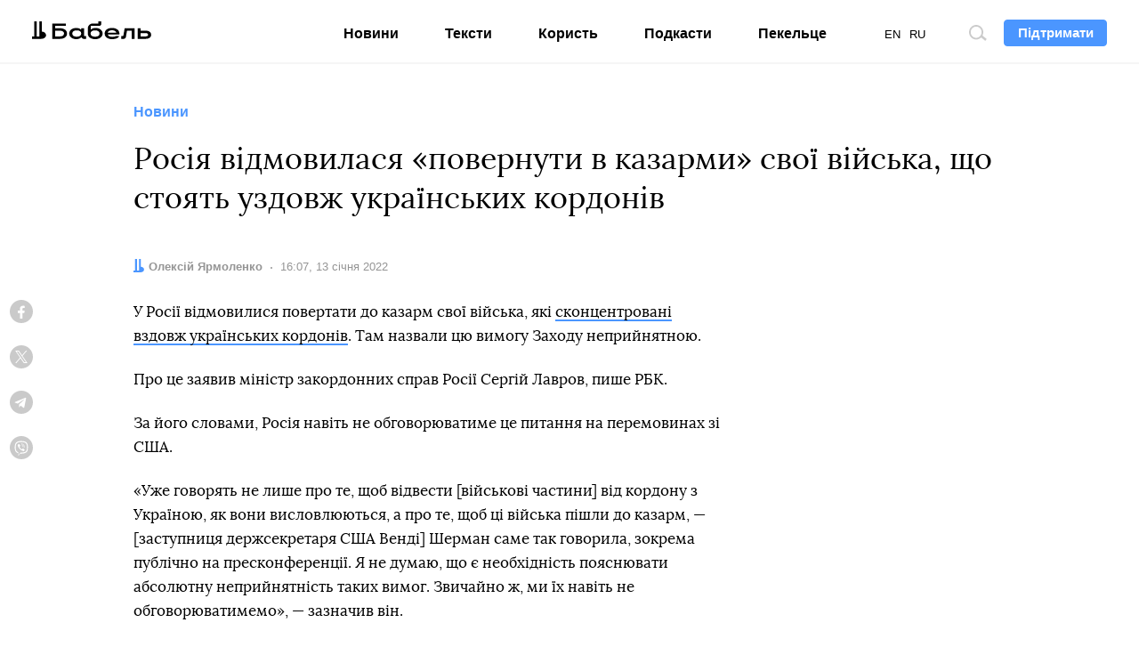

--- FILE ---
content_type: text/html; charset=UTF-8
request_url: https://babel.ua/news/75246-rosiya-vidmovilasya-povernuti-v-kazarmi-svoji-viyska-vzdovzh-ukrajinskih-kordoniv
body_size: 10435
content:
<!DOCTYPE html>
<html lang="uk">
<head prefix="og: http://ogp.me/ns# fb: http://ogp.me/ns/fb# article: http://ogp.me/ns/article#">
<meta charset="utf-8">
<meta http-equiv="x-ua-compatible" content="ie=edge">
<meta name="viewport" content="viewport-fit=cover, initial-scale=1, shrink-to-fit=no">
<meta name="google-site-verification" content="s7M1auDuf9WuOnxHlPRP9XznbiadvKVLTnQvp6mzj64" />
<meta name="yandex-verification" content="3b0805a21df145c4" />
<meta name="facebook-domain-verification" content="koqhpduot9pz7y3dizyxkc0npfjs55" />
<link rel="preconnect" href="https://p.c8.net.ua" crossorigin>
<link rel="dns-prefetch" href="https://p.c8.net.ua" crossorigin>
<link rel="preconnect" href="https://www.google-analytics.com" crossorigin>
<link rel="dns-prefetch" href="https://www.google-analytics.com" crossorigin>
<link rel="preconnect" href="https://cdn.ampproject.org" crossorigin>
<link rel="dns-prefetch" href="https://cdn.ampproject.org" crossorigin>
<link rel="preconnect" href="https://ad.atdmt.com" crossorigin>
<link rel="dns-prefetch" href="https://ad.atdmt.com" crossorigin>
<link rel="preconnect" href="https://tpc.googlesyndication.com" crossorigin>
<link rel="dns-prefetch" href="https://tpc.googlesyndication.com" crossorigin>
<link rel="preconnect" href="https://d6beb01dbde73251170672f1d3c5e056.safeframe.googlesyndication.com" crossorigin>
<link rel="dns-prefetch" href="https://d6beb01dbde73251170672f1d3c5e056.safeframe.googlesyndication.com" crossorigin>
<link rel="preconnect" href="https://adservice.google.nl" crossorigin>
<link rel="dns-prefetch" href="https://adservice.google.nl" crossorigin>
<link rel="preconnect" href="https://adservice.google.com" crossorigin>
<link rel="dns-prefetch" href="https://adservice.google.com" crossorigin>
<link rel="preconnect" href="https://securepubads.g.doubleclick.net" crossorigin>
<link rel="dns-prefetch" href="https://securepubads.g.doubleclick.net" crossorigin>
<link rel="preconnect" href="https://stats.g.doubleclick.net" crossorigin>
<link rel="dns-prefetch" href="https://stats.g.doubleclick.net" crossorigin>
<link rel="preconnect" href="https://www.google.nl" crossorigin>
<link rel="dns-prefetch" href="https://www.google.nl" crossorigin>
<link rel="preconnect" href="https://www.facebook.com" crossorigin>
<link rel="dns-prefetch" href="https://www.facebook.com" crossorigin>
<link rel="preconnect" href="https://pagead2.googlesyndication.com" crossorigin>
<link rel="dns-prefetch" href="https://pagead2.googlesyndication.com" crossorigin>
<link rel="preconnect" href="https://scontent.xx.fbcdn.net" crossorigin>
<link rel="dns-prefetch" href="https://scontent.xx.fbcdn.net" crossorigin>
<link rel="preconnect" href="https://connect.facebook.net" crossorigin>
<link rel="dns-prefetch" href="https://connect.facebook.net" crossorigin>
<link rel="preconnect" href="https://www.googletagmanager.com" crossorigin>
<link rel="dns-prefetch" href="https://www.googletagmanager.com" crossorigin>
<link rel="preload" href="https://babel.ua/static/pub/fonts/n.woff2?b8be3110e80a57c85cd4028cf858334b" as="font" type="font/woff2" crossorigin>
<link rel="apple-touch-icon" sizes="180x180" href="/apple-touch-icon.png">
<link rel="icon" type="image/png" sizes="16x16" href="/favicon-16x16.png">
<link rel="icon" type="image/png" sizes="32x32" href="/favicon-32x32.png">
<link rel="manifest" href="/site.webmanifest">
<link rel="mask-icon" href="/safari-pinned-tab.svg" color="#000000">
<meta name="msapplication-TileColor" content="#ffffff">
<meta name="theme-color" content="#ffffff">
<meta property="fb:pages" content="900469990160627">
<meta property="fb:app_id" content="237595683575711">
<meta name="telegram:channel" content="@thebabel">
<link rel="stylesheet" href="https://babel.ua/static/pub/css/bs.css?v=af35">
<link rel="stylesheet" href="https://babel.ua/static/pub/css/app.css?v=af35">
                        <meta property="ia:markup_url" content="https://babel.ua/instant-articles/75246-rosiya-vidmovilasya-povernuti-v-kazarmi-svoji-viyska-vzdovzh-ukrajinskih-kordoniv">
            
    <link rel="stylesheet" href="https://babel.ua/static/pub/css/subscribe.css?v=af35">
    <script async="async" src="https://www.googletagservices.com/tag/js/gpt.js"></script>
    <script>
        var googletag = googletag || {};
        googletag.cmd = googletag.cmd || [];
    </script>
            <script>
          googletag.cmd.push(function() {
            googletag.defineSlot('/21747286362/thebabel.com.ua_300x600', [[300, 600], [300, 250]], 'div-gpt-ad-1537783859421-0')
                .defineSizeMapping([[[1024, 400], [[300, 600]]], [[0, 0], [[300, 250]]]])
                .addService(googletag.pubads());
            googletag.pubads().enableSingleRequest();
            googletag.pubads().collapseEmptyDivs();
            googletag.enableServices();
          });
        </script>
    <title>Вторгнення Росії – РФ відмовилася повертати війська вздовж українських кордонів до казарм</title>
<meta name="description" content="У Росії відмовилися повертати до казарм свої війська, які сконцентрували вздовж українських кордонів. Там назвали цю вимогу Заходу неприйнятною">
<meta name="keywords" content="армія росії">
<link rel="canonical" href="https://babel.ua/news/75246-rosiya-vidmovilasya-povernuti-v-kazarmi-svoji-viyska-vzdovzh-ukrajinskih-kordoniv"/>
<link rel="alternate" hreflang="x-default" href="https://babel.ua/news/75246-rosiya-vidmovilasya-povernuti-v-kazarmi-svoji-viyska-vzdovzh-ukrajinskih-kordoniv"/>
<link rel="alternate" hreflang="uk" href="https://babel.ua/news/75246-rosiya-vidmovilasya-povernuti-v-kazarmi-svoji-viyska-vzdovzh-ukrajinskih-kordoniv"/>
<link rel="alternate" hreflang="ru" href="https://babel.ua/ru/news/75246-rossiya-otkazalas-vernut-v-kazarmy-svoi-voyska-vdol-ukrainskih-granic"/>
<meta property="og:description" content="У Росії відмовилися повертати до казарм свої війська, які сконцентрували вздовж українських кордонів. Там назвали цю вимогу Заходу неприйнятною" />
<meta property="og:url" content="https://babel.ua/news/75246-rosiya-vidmovilasya-povernuti-v-kazarmi-svoji-viyska-vzdovzh-ukrajinskih-kordoniv" />
<meta property="og:title" content="Росія відмовилася «повернути в казарми» свої війська, що стоять уздовж українських кордонів" />
<meta property="og:type" content="article" />
<meta property="og:image:url" content="https://babel.ua/static/content/nqyjccwr/thumbs/1200x630/e/6f/6d6ababa05a025b3f8ffa1f4e765f6fe.jpg?v=2231" />
<meta property="og:image:type" content="image/jpeg" />
<meta property="og:image:width" content="1200" />
<meta property="og:image:height" content="630" />

<meta name="twitter:card" content="summary_large_image" />
<meta name="twitter:site" content="@theBabelUA" />
<meta name="twitter:creator" content="@theBabelUA" />
<meta name="twitter:image" content="https://babel.ua/static/content/nqyjccwr/thumbs/1200x630/e/6f/6d6ababa05a025b3f8ffa1f4e765f6fe.jpg?v=2231" />
<meta name="twitter:description" content="У Росії відмовилися повертати до казарм свої війська, які сконцентрували вздовж українських кордонів. Там назвали цю вимогу Заходу неприйнятною" />
<meta name="twitter:title" content="Росія відмовилася «повернути в казарми» свої війська, що стоять уздовж українських кордонів" />
<script type="application/ld+json">{"@context":"https:\/\/schema.org","@type":"BreadcrumbList","itemListElement":[{"@type":"ListItem","name":"Бабель","item":"https:\/\/babel.ua\/","position":1},{"@type":"ListItem","name":"Новини","item":"https:\/\/babel.ua\/news","position":2},{"@type":"ListItem","name":"Росія відмовилася «повернути в казарми» свої війська, що стоять уздовж українських кордонів","item":"https:\/\/babel.ua\/news\/75246-rosiya-vidmovilasya-povernuti-v-kazarmi-svoji-viyska-vzdovzh-ukrajinskih-kordoniv","position":3}]}</script>
    <meta property="og:image" content="https://babel.ua/static/content/nqyjccwr/thumbs/1200x630/e/6f/6d6ababa05a025b3f8ffa1f4e765f6fe.jpg?v=2231"/>
            <link href="https://babel.ua/amp/news/75246-rosiya-vidmovilasya-povernuti-v-kazarmi-svoji-viyska-vzdovzh-ukrajinskih-kordoniv" rel="amphtml" />
    <script>document.createElement("picture");</script>
<script src="https://babel.ua/static/src/js/vendor/picturefill.min.js?v=af35" async></script>
<script>
    window.App = {"rootUrl":"https:\/\/babel.ua","apiUrl":"https:\/\/babel.ua","staticUrl":"https:\/\/babel.ua\/static","locale":"uk","timezone":"Europe\/Kiev","name":"\u0411\u0430\u0431\u0435\u043b\u044c"};
</script>
<script type='application/ld+json'>{"@context":"http:\/\/schema.org","@type":"NewsArticle","headline":"Вторгнення Росії – РФ відмовилася повертати війська вздовж українських кордонів до казарм","description":"У Росії відмовилися повертати до казарм свої війська, які сконцентрували вздовж українських кордонів. Там назвали цю вимогу Заходу неприйнятною","author":{"@type":"Person","name":"Олексій Ярмоленко","image":"https:\/\/babel.ua\/static\/content\/simple\/e\/1e\/444b904f13bc2653030b0772c39621ee.jpg","url":"https:\/\/babel.ua\/team\/oleksiy-yarmolenko"},"publisher":{"@type":"Organization","name":"Бабель","logo":{"@type":"ImageObject","url":"https:\/\/babel.ua\/static\/src\/img\/logo-150x150.png?v=af35","width":150,"height":150}},"mainEntityOfPage":{"@type":"WebPage","@id":"https:\/\/babel.ua\/news\/75246-rosiya-vidmovilasya-povernuti-v-kazarmi-svoji-viyska-vzdovzh-ukrajinskih-kordoniv"},"datePublished":"2022-01-13T16:07:26+02:00","dateModified":"2024-07-10T16:56:18+03:00","image":{"@type":"ImageObject","url":"https:\/\/babel.ua\/static\/content\/nqyjccwr\/thumbs\/1200x630\/e\/6f\/6d6ababa05a025b3f8ffa1f4e765f6fe.jpg?v=2231","height":1200,"width":630}}</script>

<!-- Google Tag Manager -->
<script>
(function(w,d,s,l,i){w[l]=w[l]||[];w[l].push({'gtm.start':
new Date().getTime(),event:'gtm.js'});var f=d.getElementsByTagName(s)[0],
j=d.createElement(s),dl=l!='dataLayer'?'&l='+l:'';j.async=true;j.src=
'https://www.googletagmanager.com/gtm.js?id='+i+dl;f.parentNode.insertBefore(j,f);
})(window,document,'script','dataLayer','GTM-KTS8NPX');
</script>
<!-- End Google Tag Manager -->
</head>
<body ontouchstart class="t-banner-btn">
<div class="tg-unsupported" style="display: none;"></div>
<!-- Google Tag Manager (noscript) -->
<noscript><iframe src="https://www.googletagmanager.com/ns.html?id=GTM-KTS8NPX"
height="0" width="0" style="display:none;visibility:hidden"></iframe></noscript>
<!-- End Google Tag Manager (noscript) --><header class="c-banner-box js-banner  js-progress-box ">
    <div class="c-banner">
        <button type="button" class="c-nav-btn js-nav-btn">
            <span class="o-title">Меню</span>
        </button>
        <a href="https://babel.ua/" class="c-logo-box">
            <img src="https://babel.ua/static/src/svg/logo.svg?v=af35" class="c-logo" width="138" height="22" alt="Бабель">
        </a>
        <div class="c-banner-btn js-curtain">
            <a href="https://babel.ua/donate">
                <button type="button" class="f-btn f-btn--primary f-btn--sm">Підтримати</button>
            </a>
        </div>
        <div class="c-banner-search js-search">
            <button type="button" class="c-search-btn">
                <span class="o-title">Пошук по сайту</span>
            </button>
        </div>
        <div class="c-nav-menu">
            <nav class="c-nav">
                <ul class="c-lang-list">
                                            <li  class="is-active"  style="margin-right: 10px;">
                            <a href="https://babel.ua/news/75246-rosiya-vidmovilasya-povernuti-v-kazarmi-svoji-viyska-vzdovzh-ukrajinskih-kordoniv">UA</a>
                        </li>
                                            <li  style="margin-right: 10px;">
                            <a href="https://babel.ua/en/">EN</a>
                        </li>
                                            <li  style="margin-right: 10px;">
                            <a href="https://babel.ua/ru/news/75246-rossiya-otkazalas-vernut-v-kazarmy-svoi-voyska-vdol-ukrainskih-granic">RU</a>
                        </li>
                                    </ul>
                <ul class="c-nav-list" style="min-width: auto;">
                    <li >
                        <a href="https://babel.ua/news">Новини</a>
                    </li>
                    <li >
                        <a href="https://babel.ua/texts">Тексти</a>
                    </li>
                    <li >
                        <a href="https://babel.ua/profit">Користь</a>
                    </li>
                                        <li >
                        <a href="https://babel.ua/podcasts">Подкасти</a>
                    </li>
                                                            <li >
                        <a href="https://pekeltse.babel.ua">Пекельце</a>
                    </li>
                                    </ul>
                <ul class="c-social-list c-social-icon c-social-md c-social-dark">
                     <li>
                         <a href="https://www.facebook.com/babel.ua.official" target="_blank" rel="noopener nofollow" class="c-social i-fb">
                             <span class="o-title">Facebook</span>
                         </a>
                     </li>
                     <li>
                         <a href="https://t.me/babel" target="_blank" rel="noopener nofollow" class="c-social i-tlg">
                             <span class="o-title">Telegram</span>
                         </a>
                     </li>
                     <li>
                        <a href="https://twitter.com/BabelUkr" target="_blank" rel="noopener nofollow" class="c-social i-tw">
                            <span class="o-title">Twitter</span>
                        </a>
                    </li>
                     <li>
                         <a href="https://www.instagram.com/babel.ua" target="_blank" rel="noopener nofollow" class="c-social i-ins">
                             <span class="o-title">Instagram</span>
                         </a>
                     </li>
                 </ul>
            </nav>
        </div>
    </div>
</header>
    <style>
    :root {
        --subs-bg: #000000;
        --subs-border: #000000;
        --subs-text: #F2F1F0;
    }
</style>    <main class="c-main">
        <article class="c-post c-post-img-base js-progress-content js-article-container">
    <header class="c-post-group c-post-head">
            <span class="c-post-tag">Новини</span>
        <h1 class="c-post-title">Росія відмовилася «повернути в казарми» свої війська, що стоять уздовж українських кордонів</h1>
    <div class="c-post-data-box">


            <dl class="c-post-data">
            <dt>Автор:</dt>
                        <dd>
                                                            <a href="https://babel.ua/team/oleksiy-yarmolenko"><b>Олексій Ярмоленко</b></a>
                                                </dd>
            
                        </dl>
                <dl class="c-post-data">
            <dt>Дата:</dt>
<dd>
    <time datetime="2022-01-13T16:07:26+02:00">
                    16:07, 13 січня 2022
            </time>
</dd>
        </dl>
    </div></header>

    <div class="c-post-socials-track">
        <div class="c-post-aside-box">
            <div class="c-post-group  c-post-aside-space ">
                
                                    <aside class="c-post-socials-box">
    <ul
        class="c-social-list c-social-icon c-post-socials js-article-share"
        data-share-url="https://babel.ua/news/75246-rosiya-vidmovilasya-povernuti-v-kazarmi-svoji-viyska-vzdovzh-ukrajinskih-kordoniv"
        data-article-id="75246"
    >
        <li>
            <a href="#" class="c-social i-fb" @click.prevent="shareToFacebook()">
                <span class="o-title">Facebook</span>
                            </a>
        </li>
        <li>
            <a href="#" class="c-social i-tw" @click.prevent="shareToTwitter()">
                <span class="o-title">Twitter</span>
            </a>
        </li>
        <li>
            <a href="#" class="c-social i-tlg" @click.prevent="shareToTelegram()">
                <span class="o-title">Telegram</span>
            </a>
        </li>
        <li>
            <a href="viber://forward?text=https%3A%2F%2Fbaa.nu%2Fuk%2F75246%3Futm_source%3Dsocial%26utm_medium%3Dviber%26utm_campaign%3Dshare" class="c-social i-vb">
                <span class="o-title">Viber</span>
            </a>
        </li>
    </ul>
</aside>                
                            </div>

            <div class="c-post-text js-article-content">
                <div class="c-post-group ">
                    <p>У Росії відмовилися повертати до казарм свої війська, які <a href="https://babel.ua/news/75192-cit-rosiya-zvozit-na-zahid-viyskovu-tehniku-z-baz-vsih-chotiroh-armiy-shidnogo-okrugu">сконцентровані вздовж українських кордонів</a>. Там назвали цю вимогу Заходу неприйнятною.</p><p>Про це заявив міністр закордонних справ Росії Сергій Лавров, пише РБК.</p><p>За його словами, Росія навіть не обговорюватиме це питання на перемовинах зі США.</p><p>«Уже говорять не лише про те, щоб відвести [військові частини] від кордону з Україною, як вони висловлюються, а про те, щоб ці війська пішли до казарм, —[заступниця держсекретаря США Венді] Шерман саме так говорила, зокрема публічно на пресконференції. Я не думаю, що є необхідність пояснювати абсолютну неприйнятність таких вимог. Звичайно ж, ми їх навіть не обговорюватимемо», — зазначив він.</p><p>До цього у Кремлі теж підкреслювали, що НАТО не має права диктувати Росії, коли та як переміщувати свої війська на своїй території.</p><ul><li>Росія вимагає гарантій щодо нерозширення НАТО на схід Європи, скорочення кількості військових навчань, відмови від прийняття України в НАТО та нерозміщення ракет на її території. НАТО на переговорах 12 січня <a href="https://babel.ua/news/75190-nato-ta-rosiya-domovilisya-prodovzhiti-peregovori-shchodo-rosiyskih-garantiy-bezpeki">відмовило Росії в основних вимогах</a>. Сторони домовилися продовжити діалог, але РФ тим часом <a href="https://babel.ua/news/75119-nyt-rosiya-perekidaye-do-kordonu-z-ukrajinoyu-gelikopteri">накопичує війська біля кордонів України</a>.</li><li>Генсек НАТО Столтенберг попереджав, що переговори з Росією на цьому тижні повністю <a href="https://babel.ua/news/75074-gensek-nato-peregovori-z-rosiyeyu-shchodo-garantiy-bezpeki-ne-virishat-usih-problem-ukrajini">не вирішать кризу безпеки для Європи й України</a>. Він сподівається, що на цьому етапі вдасться запустити процес запобігання війні.</li></ul>
            </div>
    
    



            </div>

            <footer class="c-post-group">
    
    <div class="c-post-foot">
        <div class="c-post-dl-box">
                        <dl class="c-post-dl">
                                    <dt>Автор:</dt>
                                <dd>
                                                                        <a href="https://babel.ua/team/oleksiy-yarmolenko"><b>Олексій Ярмоленко</b></a>
                                                            </dd>
            </dl>
            
                </div>

                    <ul
    class="c-social-list c-social-icon c-social-color c-social-md js-article-share"
    data-share-url="https://babel.ua/news/75246-rosiya-vidmovilasya-povernuti-v-kazarmi-svoji-viyska-vzdovzh-ukrajinskih-kordoniv"
    data-article-id="75246"
>
    <li>
        <a href="#" class="c-social i-fb" @click.prevent="shareToFacebook()">
            <span class="o-title">Facebook</span>
                    </a>
    </li>
    <li>
        <a href="#" class="c-social i-tw" @click.prevent="shareToTwitter()">
            <span class="o-title">Twitter</span>
        </a>
    </li>
    <li>
        <a href="#" class="c-social i-tlg" @click.prevent="shareToTelegram()">
            <span class="o-title">Telegram</span>
         </a>
    </li>
    <li>
        <a href="viber://forward?text=https%3A%2F%2Fbaa.nu%2Fuk%2F75246%3Futm_source%3Dsocial%26utm_medium%3Dviber%26utm_campaign%3Dshare" class="c-social i-vb">
            <span class="o-title">Viber</span>
        </a>
    </li>
</ul>        
        <dl class="c-post-dl c-post-dl-multi">
        <dt>Теги:</dt>
                    <dd><a href="https://babel.ua/tags/1571-%D0%B0%D1%80%D0%BC%D1%96%D1%8F%20%D1%80%D0%BE%D1%81%D1%96%D1%97">армія росії</a></dd>
            </dl>

        <p class="c-post-err">Помітили помилку? Виділіть її та натисніть <kbd><kbd>Ctrl</kbd> + <kbd>Enter</kbd></kbd> — ми виправимо</p>
    </div>
</footer>
            <aside class="c-post-aside c-aside-box">
<!-- /21747286362/thebabel.com.ua_300x600 -->
    <div id='div-gpt-ad-1537783859421-0'>
        <script>
            googletag.cmd.push(function() { googletag.display('div-gpt-ad-1537783859421-0'); });
        </script>
    </div>
</aside>
        </div>
    </div>
</article>

<div class="js-article-end"></div>

<aside class="c-subs-box c-subs-social c-subs-frame is-under-frame">
    <div class="c-subs">
        <a href="https://www.facebook.com/babel.ua.official" target="_blank" rel="noopener nofollow" class="c-subs-link c-subs-social-fb"><strong>Підпишись на наш</strong><strong class="sr-only">Facebook</strong></a>
    </div>
    <picture class="c-subs-bg" role="presentation">
        <source media="(min-width: 1280px)" srcset="https://babel.ua/static/src/img/subs/test/frame-xl.png?v=af35 1x, https://babel.ua/static/src/img/subs/test/frame-xl@2x.png?v=af35 2x">
        <source media="(min-width: 1024px)" srcset="https://babel.ua/static/src/img/subs/test/frame-lg.png?v=af35 1x, https://babel.ua/static/src/img/subs/test/frame-lg@2x.png?v=af35 2x">
        <source srcset="https://babel.ua/static/src/img/subs/test/frame-xs.png?v=af35 1x, https://babel.ua/static/src/img/subs/test/frame-xs@2x.png?v=af35 2x">
        <img src="https://babel.ua/static/src/img/subs/test/frame-xs.png?v=af35" alt="Підписка">
    </picture>
</aside>

        <aside class="js-article-infinite-scroll" aria-label="Інші новини">
    <div class="c-loader" role="presentation" v-if="isLoading">
        <div></div>
    </div>
</aside>

    </main>
    <footer class="c-footer-box">
    <div class="c-footer o-box">
        <div class="c-footer-row">
            <div class="c-footer-col c-footer-head">
                <a
                    href="https://babel.ua/"
                    class="c-footer-logo-box"
                >
                    <img
                        src="https://babel.ua/static/src/svg/logo.svg?v=af35"
                        width="138"
                        height="22"
                        class="c-footer-logo"
                        alt="Бабель"
                    >
                </a>
                <div class="c-footer-slogan c-popper-bottom c-popper-active">
                    <div class="c-popper-box">
                        <div class="c-popper shadow-none">
                            Мене завжди цікавить — <strong>як і чому</strong>
                        </div>
                    </div>
                </div>
            </div>
            <div class="c-footer-col">
                <div class="c-footer-nav-box">
    <ul class="c-footer-nav-list">
        <li>
            <a href="https://babel.ua/news">Новини</a>
        </li>
        <li>
            <a href="https://babel.ua/texts">Тексти</a>
        </li>
        <li>
            <a href="https://babel.ua/profit">Користь</a>
        </li>
                    <li>
                <a href="https://babel.ua/podcasts">Подкасти</a>
            </li>
                    </ul>
    <ul class="c-footer-nav-list">
        <li>
            <a href="https://babel.ua/team">Редакція</a>
        </li>
        <li>
            <a href="https://babel.ua/investors">Інвестори</a>
        </li>
        <li>
            <a href="https://babel.ua/static/src/files/presentation_babel.pdf?v=af35"
                target="_blank">Реклама</a>
        </li>
        <li>
            <a href="https://babel.ua/text-sitemap">Карта сайту</a>
        </li>
    </ul>
</div>
                <ul class="c-social-list c-social-icon c-social-light">
    <li>
        <a
            class="c-social i-fb"
            href="https://www.facebook.com/babel.ua.official"
            target="_blank"
            rel="noopener nofollow"
        >
            <span class="o-title">Facebook</span>
        </a>
    </li>
    <li>
        <a
            class="c-social i-tlg"
            href="https://t.me/babel"
            target="_blank"
            rel="noopener nofollow"
        >
            <span class="o-title">Telegram</span>
        </a>
    </li>
    <li>
        <a
            class="c-social i-tw"
            href="https://twitter.com/BabelUkr"
            target="_blank"
            rel="noopener nofollow"
        >
            <span class="o-title">Twitter</span>
        </a>
    </li>
    <li>
        <a
            class="c-social i-ins"
            href="https://www.instagram.com/babel.ua"
            target="_blank"
            rel="noopener nofollow"
        >
            <span class="o-title">Instagram</span>
        </a>
    </li>
    <li>
        <a
            class="c-social i-yt"
            href="https://www.youtube.com/babelua"
            target="_blank"
            rel="noopener nofollow"
        >
            <span class="o-title">YouTube</span>
        </a>
    </li>
    <li>
        <a
            class="c-social i-tt"
            href="https://www.tiktok.com/@babel.ua"
            target="_blank"
            rel="noopener nofollow"
        >
            <span class="o-title">TikTok</span>
        </a>
    </li>
</ul>
            </div>
        </div>
        <div class="c-footer-row">
            <div class="c-footer-col">
                <ul class="c-footer-nav-list">
    <li>
        <a href="https://babel.ua/rules">Правила редакції</a>
    </li>
    <li>
        <a
            href="https://babel.ua/terms-and-conditions">Політика користування сайтом</a>
    </li>
    <li>
        <a href="https://babel.ua/privacy-policy">Політика конфіденційності</a>
    </li>

    <li>
        <a href="https://babel.ua/cookie-policy">Політика використання cookies</a>
    </li>
</ul>
            </div>
            <div class="c-footer-col c-footer-partners-msg">
    <div class="c-popper-top c-popper-relative c-popper-active">
        <div class="c-popper-box">
            <div class="c-popper shadow-none">
                                    <p>
                        «Бабель» працює за підтримки міжнародних донорів. Вони не впливають на редакційну політику
                        та зміст публікацій.
                    </p>
                            </div>
        </div>
    </div>
</div>
        </div>

        <div class="c-footer-row c-footer-partners-list">
        <a href="https://www.ned.org/" target="_blank" rel="noopener external">
            <img class="lazy loading" data-src="https://babel.ua/static/src/img/partners/ned.png?v=af35"
                 data-srcset="https://babel.ua/static/src/img/partners/ned@2x.png?v=af35 2x" alt="NED" width="191" height="45">
        </a>
        <a href="https://www.helsinki.org.ua/" target="_blank" rel="noopener external">
            <img class="lazy loading" data-src="https://babel.ua/static/src/img/partners/uhhru.png?v=af35"
                 data-srcset="https://babel.ua/static/src/img/partners/uhhru@2x.png?v=af35 2x"
                 alt="Українська Гельсінська спілка з прав людини">
        </a>
        <a href="https://www.gmfus.org/" target="_blank" rel="noopener external">
            <img class="lazy loading" data-src="https://babel.ua/static/src/img/partners/gmf.svg?v=af35" alt="GMF">
        </a>
        <a href="https://www.irf.ua/" target="_blank" rel="noopener external">
            <img class="lazy loading" data-src="https://babel.ua/static/src/img/partners/irf-uk.png?v=af35" height="40" width="133.02"
                 alt="Міжнародний Фонд Відродження">
        </a>
        <a href="https://www.eeas.europa.eu/delegations/ukraine_en" target="_blank" rel="noopener external">
            <img class="lazy loading" data-src="https://babel.ua/static/src/img/partners/mft-uk.svg?v=af35"
                 alt="Прямуємо Разом">
        </a>
    </div>

        <div class="c-footer-row">
            <p class="c-footer-cr">© 2026 Бабель. Усі права захищені.</p>
            <p class="c-footer-col c-footer-msg">Бабель не проти передруків, але спочатку <a href="/cdn-cgi/l/email-protection#e1838083848da1838083848dcf9480">напишіть редакції</a></p>
            <div class="made-by">
    <a
        href="https://ideil.com/"
        target="_blank"
        class="ideil"
    >
                    <img
                src="https://babel.ua/static/src/svg/ideil-ua.svg?v=af35"
                width="164"
                height="18"
                alt="ideil."
            >
            </a>
</div>
        </div>
    </div>
</footer>
<div class="js-mistake-modal"></div>
<script data-cfasync="false" src="/cdn-cgi/scripts/5c5dd728/cloudflare-static/email-decode.min.js"></script><script>
    window.__dictionary = {"\u0429\u0435 \u0411\u0430\u0431\u0435\u043b\u044f":"\u0429\u0435 \u0411\u0430\u0431\u0435\u043b\u044f","\u0422\u0440\u0438\u0432\u0430\u0454 \u0437\u0430\u0432\u0430\u043d\u0442\u0430\u0436\u0435\u043d\u043d\u044f":"\u0422\u0440\u0438\u0432\u0430\u0454 \u0437\u0430\u0432\u0430\u043d\u0442\u0430\u0436\u0435\u043d\u043d\u044f","\u041f\u0456\u0434\u043f\u0438\u0448\u0438\u0441\u044c":"\u041f\u0456\u0434\u043f\u0438\u0448\u0438\u0441\u044c","\u041f\u0456\u0434\u043f\u0438\u0448\u0438\u0441\u044c \u043d\u0430":"\u041f\u0456\u0434\u043f\u0438\u0448\u0438\u0441\u044c \u043d\u0430","\u0432\u0432\u0435\u0434\u0456\u0442\u044c \u0441\u0432\u0456\u0439 email":"\u0432\u0432\u0435\u0434\u0456\u0442\u044c \u0441\u0432\u0456\u0439 email","\u0422\u0430\u043a\u043e\u0457 \u0430\u0434\u0440\u0435\u0441\u0438 \u043d\u0435\u043c\u0430\u0454, \u0441\u043f\u0440\u043e\u0431\u0443\u0439\u0442\u0435 \u0449\u0435":"\u0422\u0430\u043a\u043e\u0457 \u0430\u0434\u0440\u0435\u0441\u0438 \u043d\u0435\u043c\u0430\u0454, \u0441\u043f\u0440\u043e\u0431\u0443\u0439\u0442\u0435 \u0449\u0435","\u041b\u0438\u0441\u0442\u0438 \u0440\u0430\u0437 \u043d\u0430 \u0442\u0438\u0436\u0434\u0435\u043d\u044c, \u0442\u0456\u043b\u044c\u043a\u0438 \u043d\u0430\u0439\u0432\u0430\u0436\u043b\u0438\u0432\u0456\u0448\u0435":"\u041b\u0438\u0441\u0442\u0438 \u0440\u0430\u0437 \u043d\u0430 \u0442\u0438\u0436\u0434\u0435\u043d\u044c, \u0442\u0456\u043b\u044c\u043a\u0438 \u043d\u0430\u0439\u0432\u0430\u0436\u043b\u0438\u0432\u0456\u0448\u0435","\u0414\u044f\u043a\u0443\u0454\u043c\u043e":"\u0414\u044f\u043a\u0443\u0454\u043c\u043e","\u041f\u0456\u0434\u043f\u0438\u0441\u0430\u0442\u0438\u0441\u044c":"\u041f\u0456\u0434\u043f\u0438\u0441\u0430\u0442\u0438\u0441\u044c","\u041f\u043e\u0432\u0456\u0434\u043e\u043c\u043b\u0435\u043d\u043d\u044f \u043f\u0440\u043e \u043e\u0440\u0444\u043e\u0433\u0440\u0430\u0444\u0456\u0447\u043d\u0443 \u043f\u043e\u043c\u0438\u043b\u043a\u0443":"\u041f\u043e\u0432\u0456\u0434\u043e\u043c\u043b\u0435\u043d\u043d\u044f \u043f\u0440\u043e \u043e\u0440\u0444\u043e\u0433\u0440\u0430\u0444\u0456\u0447\u043d\u0443 \u043f\u043e\u043c\u0438\u043b\u043a\u0443","\u0414\u044f\u043a\u0443\u0454\u043c\u043e, \u0449\u043e \u043f\u043e\u0432\u0456\u0434\u043e\u043c\u0438\u043b\u0438 \u043f\u0440\u043e \u043f\u043e\u043c\u0438\u043b\u043a\u0443":"\u0414\u044f\u043a\u0443\u0454\u043c\u043e, \u0449\u043e \u043f\u043e\u0432\u0456\u0434\u043e\u043c\u0438\u043b\u0438 \u043f\u0440\u043e \u043f\u043e\u043c\u0438\u043b\u043a\u0443","\u041d\u0430\u0434\u0456\u0441\u043b\u0430\u0442\u0438":"\u041d\u0430\u0434\u0456\u0441\u043b\u0430\u0442\u0438","\u041d\u0430\u0434\u0441\u0438\u043b\u0430\u0454\u043c\u043e\u2026":"\u041d\u0430\u0434\u0441\u0438\u043b\u0430\u0454\u043c\u043e\u2026","\u0417\u0430\u043a\u0440\u0438\u0442\u0438":"\u0417\u0430\u043a\u0440\u0438\u0442\u0438","\u041f\u043e\u0448\u0443\u043a \u043f\u043e \u0441\u0430\u0439\u0442\u0443":"\u041f\u043e\u0448\u0443\u043a \u043f\u043e \u0441\u0430\u0439\u0442\u0443","\u0412\u0432\u0435\u0434\u0456\u0442\u044c \u0437\u0430\u043f\u0438\u0442 \u0434\u043b\u044f \u043f\u043e\u0448\u0443\u043a\u0443":"\u0412\u0432\u0435\u0434\u0456\u0442\u044c \u0437\u0430\u043f\u0438\u0442 \u0434\u043b\u044f \u043f\u043e\u0448\u0443\u043a\u0443","\u041f\u043e\u0448\u0443\u043a":"\u041f\u043e\u0448\u0443\u043a","\u0433\u043e\u043b\u043e\u0441\u0456\u0432":"\u0433\u043e\u043b\u043e\u0441\u0456\u0432","\u0413\u043e\u043b\u043e\u0441\u0438":"\u0413\u043e\u043b\u043e\u0441\u0438","\u041e\u043f\u0438\u0442\u0443\u0432\u0430\u043d\u043d\u044f \u0437\u0430\u043a\u0456\u043d\u0447\u0435\u043d\u043e":"\u041e\u043f\u0438\u0442\u0443\u0432\u0430\u043d\u043d\u044f \u0437\u0430\u043a\u0456\u043d\u0447\u0435\u043d\u043e","\u041e\u043f\u0438\u0442\u0443\u0432\u0430\u043d\u043d\u044f \u0437\u0430\u043a\u0456\u043d\u0447\u0438\u0442\u044c\u0441\u044f":"\u041e\u043f\u0438\u0442\u0443\u0432\u0430\u043d\u043d\u044f \u0437\u0430\u043a\u0456\u043d\u0447\u0438\u0442\u044c\u0441\u044f","\u0417\u043d\u0430\u0439\u0442\u0438":"\u0417\u043d\u0430\u0439\u0442\u0438","\u0411\u0456\u043b\u044c\u0448\u0435":"\u0411\u0456\u043b\u044c\u0448\u0435","\u0411\u0456\u043b\u044c\u0448\u0435 \u00ab\u0411\u0430\u0431\u0435\u043b\u044f\u00bb":"\u0411\u0456\u043b\u044c\u0448\u0435 \u00ab\u0411\u0430\u0431\u0435\u043b\u044f\u00bb","\u0417\u0430\u0432\u0430\u043d\u0442\u0430\u0436\u0435\u043d\u043d\u044f":"\u0417\u0430\u0432\u0430\u043d\u0442\u0430\u0436\u0435\u043d\u043d\u044f","\u0442\u0430\u043a \u043c\u0438 \u0430\u043d\u0430\u043b\u0456\u0437\u0443\u0454\u043c\u043e \u0442\u0440\u0430\u0444\u0456\u043a \u0456 \u043d\u0430\u043b\u0430\u0448\u0442\u043e\u0432\u0443\u0454\u043c\u043e \u0440\u0435\u043a\u043b\u0430\u043c\u0443":"\u0442\u0430\u043a \u043c\u0438 \u0430\u043d\u0430\u043b\u0456\u0437\u0443\u0454\u043c\u043e \u0442\u0440\u0430\u0444\u0456\u043a \u0456 \u043d\u0430\u043b\u0430\u0448\u0442\u043e\u0432\u0443\u0454\u043c\u043e \u0440\u0435\u043a\u043b\u0430\u043c\u0443","\u041f\u043e\u0433\u043e\u0434\u0436\u0443\u044e\u0441\u044c":"\u041f\u043e\u0433\u043e\u0434\u0436\u0443\u044e\u0441\u044c","\u043d\u043e\u0432\u0456 \u043f\u043e\u0432\u0456\u0434\u043e\u043c\u043b\u0435\u043d\u043d\u044f":"\u043d\u043e\u0432\u0456 \u043f\u043e\u0432\u0456\u0434\u043e\u043c\u043b\u0435\u043d\u043d\u044f","\u041f\u0440\u044f\u043c\u0430 \u0442\u0440\u0430\u043d\u0441\u043b\u044f\u0446\u0456\u044f":"\u041f\u0440\u044f\u043c\u0430 \u0442\u0440\u0430\u043d\u0441\u043b\u044f\u0446\u0456\u044f","\u0414\u043e\u0432\u0456\u0434\u043a\u0430":"\u0414\u043e\u0432\u0456\u0434\u043a\u0430","\u0417 \u043f\u043e\u0447\u0430\u0442\u043a\u0443":"\u0417 \u043f\u043e\u0447\u0430\u0442\u043a\u0443","\u0412\u0432\u0435\u0434\u0456\u0442\u044c \u0441\u0432\u0456\u0439 email":"\u0412\u0432\u0435\u0434\u0456\u0442\u044c \u0441\u0432\u0456\u0439 email","\u0421\u043f\u0440\u043e\u0431\u0443\u0439 \u0449\u0435":"\u0421\u043f\u0440\u043e\u0431\u0443\u0439 \u0449\u0435","\u0429\u0435 \u0440\u0430\u0437":"\u0429\u0435 \u0440\u0430\u0437","\u0414\u0430\u043b\u0456":"\u0414\u0430\u043b\u0456","\u041f\u043e\u0434\u0456\u043b\u0438\u0442\u0438\u0441\u044c":"\u041f\u043e\u0434\u0456\u043b\u0438\u0442\u0438\u0441\u044c","\u041c\u0456\u0439 \u0434\u043e\u043d\u0430\u0442":"\u041c\u0456\u0439 \u0434\u043e\u043d\u0430\u0442","\u0433\u0440\u043d\/\u043c\u0456\u0441":"\u0433\u0440\u043d\/\u043c\u0456\u0441","\u0406\u043d\u0448\u0430 \u0441\u0443\u043c\u0430":"\u0406\u043d\u0448\u0430 \u0441\u0443\u043c\u0430","\u041f\u0456\u0434\u0442\u0440\u0438\u043c\u0430\u0442\u0438":"\u041f\u0456\u0434\u0442\u0440\u0438\u043c\u0430\u0442\u0438","\u0417\u0434\u0456\u0439\u0441\u043d\u044e\u044e\u0447\u0438 \u043f\u043b\u0430\u0442\u0456\u0436, \u0432\u0438":"\u0417\u0434\u0456\u0439\u0441\u043d\u044e\u044e\u0447\u0438 \u043f\u043b\u0430\u0442\u0456\u0436, \u0432\u0438","\u043f\u043e\u0433\u043e\u0434\u0436\u0443\u0454\u0442\u0435\u0441\u044c":"\u043f\u043e\u0433\u043e\u0434\u0436\u0443\u0454\u0442\u0435\u0441\u044c","\u0437 \u043f\u0440\u0430\u0432\u0438\u043b\u0430\u043c\u0438 \u043e\u043f\u043b\u0430\u0442\u0438":"\u0437 \u043f\u0440\u0430\u0432\u0438\u043b\u0430\u043c\u0438 \u043e\u043f\u043b\u0430\u0442\u0438","\u042f\u043a\u0449\u043e \u0445\u043e\u0447\u0435\u0442\u0435, \u0437\u0430\u043b\u0438\u0448\u0442\u0435 \u0441\u0432\u043e\u044e \u043f\u043e\u0448\u0442\u0443. \u041c\u0438 \u043e\u0431\u0456\u0446\u044f\u0454\u043c\u043e \u043d\u0435 \u0441\u043f\u0430\u043c\u0438\u0442\u0438, \u0430 \u0437\u0433\u043e\u0434\u043e\u043c \u0437\u0430\u043f\u0440\u043e\u043f\u043e\u043d\u0443\u0454\u043c\u043e \u0449\u043e\u0441\u044c \u0446\u0456\u043a\u0430\u0432\u0435":"\u042f\u043a\u0449\u043e \u0445\u043e\u0447\u0435\u0442\u0435, \u0437\u0430\u043b\u0438\u0448\u0442\u0435 \u0441\u0432\u043e\u044e \u043f\u043e\u0448\u0442\u0443. \u041c\u0438 \u043e\u0431\u0456\u0446\u044f\u0454\u043c\u043e \u043d\u0435 \u0441\u043f\u0430\u043c\u0438\u0442\u0438, \u0430 \u0437\u0433\u043e\u0434\u043e\u043c \u0437\u0430\u043f\u0440\u043e\u043f\u043e\u043d\u0443\u0454\u043c\u043e \u0449\u043e\u0441\u044c \u0446\u0456\u043a\u0430\u0432\u0435","\u0412\u0432\u0435\u0434\u0456\u0442\u044c \u0435\u043b\u0435\u043a\u0442\u0440\u043e\u043d\u043d\u0443 \u0430\u0434\u0440\u0435\u0441\u0443":"\u0412\u0432\u0435\u0434\u0456\u0442\u044c \u0435\u043b\u0435\u043a\u0442\u0440\u043e\u043d\u043d\u0443 \u0430\u0434\u0440\u0435\u0441\u0443","\u0412\u0456\u0434\u043f\u0440\u0430\u0432\u043b\u044f\u0454\u043c\u043e":"\u0412\u0456\u0434\u043f\u0440\u0430\u0432\u043b\u044f\u0454\u043c\u043e","\u0412\u0456\u0434\u043f\u0440\u0430\u0432\u043b\u0435\u043d\u043e":"\u0412\u0456\u0434\u043f\u0440\u0430\u0432\u043b\u0435\u043d\u043e","\u041f\u0456\u0434\u043f\u0438\u0441\u0430\u0442\u0438\u0441\u044f":"\u041f\u0456\u0434\u043f\u0438\u0441\u0430\u0442\u0438\u0441\u044f","\u041c\u0456\u0439 \u0434\u043e\u043d\u0430\u0442 \u00ab\u0411\u0430\u0431\u0435\u043b\u044e\u00bb":"\u041c\u0456\u0439 \u0434\u043e\u043d\u0430\u0442 \u00ab\u0411\u0430\u0431\u0435\u043b\u044e\u00bb","\u0417\u0434\u0456\u0439\u0441\u043d\u044e\u044e\u0447\u0438 \u043f\u043b\u0430\u0442\u0456\u0436, \u0432\u0438 \u043f\u043e\u0433\u043e\u0434\u0436\u0443\u0454\u0442\u0435\u0441\u044c":"\u0417\u0434\u0456\u0439\u0441\u043d\u044e\u044e\u0447\u0438 \u043f\u043b\u0430\u0442\u0456\u0436, \u0432\u0438 \u043f\u043e\u0433\u043e\u0434\u0436\u0443\u0454\u0442\u0435\u0441\u044c","\u00ab\u0411\u0430\u0431\u0435\u043b\u044c\u00bb \u0442\u0430\u043a\u043e\u0436 \u043f\u0440\u0438\u0439\u043c\u0430\u0454 \u0434\u043e\u043d\u0430\u0442\u0438 \u0447\u0435\u0440\u0435\u0437":"\u00ab\u0411\u0430\u0431\u0435\u043b\u044c\u00bb \u0442\u0430\u043a\u043e\u0436 \u043f\u0440\u0438\u0439\u043c\u0430\u0454 \u0434\u043e\u043d\u0430\u0442\u0438 \u0447\u0435\u0440\u0435\u0437","\u0442\u0430":"\u0442\u0430","\u0443 \u043a\u0440\u0438\u043f\u0442\u043e\u0432\u0430\u043b\u044e\u0442\u0456":"\u0443 \u043a\u0440\u0438\u043f\u0442\u043e\u0432\u0430\u043b\u044e\u0442\u0456","\u0425\u043e\u0447\u0435\u0442\u0435 \u0432\u0456\u0434\u043f\u0438\u0441\u0430\u0442\u0438\u0441\u044f \u0432\u0456\u0434 \u0434\u043e\u043d\u0430\u0442\u0456\u0432?":"\u0425\u043e\u0447\u0435\u0442\u0435 \u0432\u0456\u0434\u043f\u0438\u0441\u0430\u0442\u0438\u0441\u044f \u0432\u0456\u0434 \u0434\u043e\u043d\u0430\u0442\u0456\u0432?","\u041f\u0440\u043e\u0441\u0442\u043e \u043d\u0430\u043f\u0438\u0448\u0456\u0442\u044c \u043d\u0430\u043c \u043d\u0430":"\u041f\u0440\u043e\u0441\u0442\u043e \u043d\u0430\u043f\u0438\u0448\u0456\u0442\u044c \u043d\u0430\u043c \u043d\u0430","\u0437 \u043f\u043e\u043c\u0456\u0442\u043a\u043e\u044e \u00ab\u0412\u0456\u0434\u043f\u0438\u0441\u043a\u0430\u00bb":"\u0437 \u043f\u043e\u043c\u0456\u0442\u043a\u043e\u044e \u00ab\u0412\u0456\u0434\u043f\u0438\u0441\u043a\u0430\u00bb","\u041c\u0438 \u0432\u0441\u0435 \u0437\u0440\u043e\u0431\u0438\u043c\u043e \u0441\u0430\u043c\u0456 \u0456 \u043d\u0430\u0434\u0456\u0448\u043b\u0435\u043c\u043e \u043b\u0438\u0441\u0442 \u0437 \u043f\u0456\u0434\u0442\u0432\u0435\u0440\u0434\u0436\u0435\u043d\u043d\u044f\u043c":"\u041c\u0438 \u0432\u0441\u0435 \u0437\u0440\u043e\u0431\u0438\u043c\u043e \u0441\u0430\u043c\u0456 \u0456 \u043d\u0430\u0434\u0456\u0448\u043b\u0435\u043c\u043e \u043b\u0438\u0441\u0442 \u0437 \u043f\u0456\u0434\u0442\u0432\u0435\u0440\u0434\u0436\u0435\u043d\u043d\u044f\u043c","\u0412\u0438\u0431\u0456\u0440 \u0447\u0438\u0442\u0430\u0447\u0456\u0432":"\u0412\u0438\u0431\u0456\u0440 \u0447\u0438\u0442\u0430\u0447\u0456\u0432","\u0420\u0430\u0437\u043e\u0432\u043e":"\u0420\u0430\u0437\u043e\u0432\u043e","\u0429\u043e\u043c\u0456\u0441\u044f\u0446\u044f":"\u0429\u043e\u043c\u0456\u0441\u044f\u0446\u044f","\u0433\u0440\u043d":"\u0433\u0440\u043d","\u0414\u043e\u043d\u0430\u0442":"\u041f\u0456\u0434\u0442\u0440\u0438\u043c\u0430\u0442\u0438","\u00ab\u0411\u0430\u0431\u0435\u043b\u044e\u00bb \u043f\u043e\u0442\u0440\u0456\u0431\u043d\u0430 \u0432\u0430\u0448\u0430 \u043f\u0456\u0434\u0442\u0440\u0438\u043c\u043a\u0430":"\u00ab\u0411\u0430\u0431\u0435\u043b\u044e\u00bb \u043f\u043e\u0442\u0440\u0456\u0431\u043d\u0430 \u0432\u0430\u0448\u0430 \u043f\u0456\u0434\u0442\u0440\u0438\u043c\u043a\u0430","\u0414\u044f\u043a\u0443\u0454\u043c\u043e, \u0449\u043e\u00a0\u0432\u0438\u00a0\u043f\u043e\u0440\u0443\u0447 \u0456\u00a0\u043f\u0456\u0434\u0442\u0440\u0438\u043c\u0443\u0454\u0442\u0435 \u043d\u0435\u0437\u0430\u043b\u0435\u0436\u043d\u0443 \u0443\u043a\u0440\u0430\u0457\u043d\u0441\u044c\u043a\u0443 \u0436\u0443\u0440\u043d\u0430\u043b\u0456\u0441\u0442\u0438\u043a\u0443. \u0411\u0435\u0437 \u043f\u0440\u044f\u043c\u043e\u0457 \u0444\u0456\u043d\u0430\u043d\u0441\u043e\u0432\u043e\u0457 \u043f\u0456\u0434\u0442\u0440\u0438\u043c\u043a\u0438 \u0447\u0438\u0442\u0430\u0447\u0456\u0432 \u0440\u0435\u0434\u0430\u043a\u0446\u0456\u0457 \u043d\u0435\u00a0\u043c\u043e\u0436\u0443\u0442\u044c \u0456\u0441\u043d\u0443\u0432\u0430\u0442\u0438 \u2014 \u043e\u0441\u043e\u0431\u043b\u0438\u0432\u043e \u043a\u043e\u043b\u0438 \u0432\u043e\u043d\u0438 \u043e\u0440\u0456\u0454\u043d\u0442\u043e\u0432\u0430\u043d\u0456 \u043d\u0430\u00a0\u044f\u043a\u0456\u0441\u0442\u044c. \u042f\u043a-\u043e\u0442 \u043c\u0438.":"\u0414\u044f\u043a\u0443\u0454\u043c\u043e, \u0449\u043e\u00a0\u0432\u0438\u00a0\u043f\u043e\u0440\u0443\u0447 \u0456\u00a0\u043f\u0456\u0434\u0442\u0440\u0438\u043c\u0443\u0454\u0442\u0435 \u043d\u0435\u0437\u0430\u043b\u0435\u0436\u043d\u0443 \u0443\u043a\u0440\u0430\u0457\u043d\u0441\u044c\u043a\u0443 \u0436\u0443\u0440\u043d\u0430\u043b\u0456\u0441\u0442\u0438\u043a\u0443. \u0411\u0435\u0437 \u043f\u0440\u044f\u043c\u043e\u0457 \u0444\u0456\u043d\u0430\u043d\u0441\u043e\u0432\u043e\u0457 \u043f\u0456\u0434\u0442\u0440\u0438\u043c\u043a\u0438 \u0447\u0438\u0442\u0430\u0447\u0456\u0432 \u0440\u0435\u0434\u0430\u043a\u0446\u0456\u0457 \u043d\u0435\u00a0\u043c\u043e\u0436\u0443\u0442\u044c \u0456\u0441\u043d\u0443\u0432\u0430\u0442\u0438 \u2014 \u043e\u0441\u043e\u0431\u043b\u0438\u0432\u043e \u043a\u043e\u043b\u0438 \u0432\u043e\u043d\u0438 \u043e\u0440\u0456\u0454\u043d\u0442\u043e\u0432\u0430\u043d\u0456 \u043d\u0430\u00a0\u044f\u043a\u0456\u0441\u0442\u044c. \u042f\u043a-\u043e\u0442 \u043c\u0438.","\u0423\u00a0\u0440\u0435\u0434\u0430\u043a\u0446\u0456\u0457 \u00ab\u0411\u0430\u0431\u0435\u043b\u044f\u00bb \u043f\u0440\u0430\u0446\u044e\u0454 \u043f\u043e\u043d\u0430\u0434 \u0434\u0432\u0430 \u0434\u0435\u0441\u044f\u0442\u043a\u0438 \u043b\u044e\u0434\u0435\u0439. \u0426\u0435\u00a0\u043d\u0435\u00a0\u0434\u0443\u0436\u0435 \u0432\u0435\u043b\u0438\u043a\u0430 \u0440\u0435\u0434\u0430\u043a\u0446\u0456\u044f, \u0430\u043b\u0435 \u0439\u00a0\u043d\u0435\u00a0\u0441\u0442\u0430\u0440\u0442\u0430\u043f. \u041c\u0438\u00a0\u043e\u043d\u043e\u0432\u043b\u044e\u0454\u043c\u043e \u0441\u0430\u0439\u0442, \u044e\u0442\u0443\u0431, \u0442\u0435\u043b\u0435\u0433\u0440\u0430\u043c-\u043a\u0430\u043d\u0430\u043b \u0442\u0430\u00a0\u0442\u0456\u043a\u0442\u043e\u043a. \u041c\u0438\u00a0\u0441\u0432\u0456\u0434\u043e\u043c\u043e \u0432\u0456\u0434\u043c\u043e\u0432\u0438\u043b\u0438\u0441\u044f \u0432\u0456\u0434 \u043d\u0430\u0439\u043f\u0440\u043e\u0441\u0442\u0456\u0448\u0438\u0445 \u0441\u043f\u043e\u0441\u043e\u0431\u0456\u0432 \u0437\u0430\u0440\u043e\u0431\u0438\u0442\u0438 (\u043d\u0430\u043f\u0440\u0438\u043a\u043b\u0430\u0434, \u0432\u0456\u0434 \u0440\u0435\u043a\u043b\u0430\u043c\u0438 \u043e\u043d\u043b\u0430\u0439\u043d-\u043a\u0430\u0437\u0438\u043d\u043e). \u00ab\u0411\u0430\u0431\u0435\u043b\u044c\u00bb \u0456\u0441\u043d\u0443\u0454 \u043d\u0430\u00a0\u0433\u0440\u0430\u043d\u0442\u0438 \u0439\u00a0\u0434\u043e\u043d\u0430\u0442\u0438 \u0447\u0438\u0442\u0430\u0447\u0456\u0432. \u041c\u0438\u00a0\u0445\u043e\u0447\u0435\u043c\u043e \u043c\u0435\u043d\u0448\u0435 \u043f\u043e\u043a\u043b\u0430\u0434\u0430\u0442\u0438\u0441\u044f \u043d\u0430\u00a0\u0433\u0440\u0430\u043d\u0442\u043e\u0434\u0430\u0432\u0446\u0456\u0432 \u0456\u00a0\u0431\u0456\u043b\u044c\u0448\u0435\u00a0\u2014 \u043d\u0430\u00a0\u0432\u0430\u0448\u0443 \u043f\u0456\u0434\u0442\u0440\u0438\u043c\u043a\u0443. \u0422\u0430\u043a \u043c\u0438\u00a0\u0437\u043c\u043e\u0436\u0435\u043c\u043e \u0441\u0444\u043e\u043a\u0443\u0441\u0443\u0432\u0430\u0442\u0438\u0441\u044f \u043d\u0430\u00a0\u0437\u043e\u0431\u043e\u0432\u2019\u044f\u0437\u0430\u043d\u043d\u044f\u0445 \u043f\u0435\u0440\u0435\u0434 \u0432\u0430\u043c\u0438: \u043f\u0440\u0435\u0434\u0441\u0442\u0430\u0432\u043b\u044f\u0442\u0438 \u043f\u043e\u0432\u043d\u0443 \u0439\u00a0\u043e\u0431\u2019\u0454\u043a\u0442\u0438\u0432\u043d\u0443 \u043d\u043e\u0432\u0438\u043d\u043d\u0443 \u043a\u0430\u0440\u0442\u0438\u043d\u0443 \u0434\u043d\u044f.":"\u0423\u00a0\u0440\u0435\u0434\u0430\u043a\u0446\u0456\u0457 \u00ab\u0411\u0430\u0431\u0435\u043b\u044f\u00bb \u043f\u0440\u0430\u0446\u044e\u0454 \u043f\u043e\u043d\u0430\u0434 \u0434\u0432\u0430 \u0434\u0435\u0441\u044f\u0442\u043a\u0438 \u043b\u044e\u0434\u0435\u0439. \u0426\u0435\u00a0\u043d\u0435\u00a0\u0434\u0443\u0436\u0435 \u0432\u0435\u043b\u0438\u043a\u0430 \u0440\u0435\u0434\u0430\u043a\u0446\u0456\u044f, \u0430\u043b\u0435 \u0439\u00a0\u043d\u0435\u00a0\u0441\u0442\u0430\u0440\u0442\u0430\u043f. \u041c\u0438\u00a0\u043e\u043d\u043e\u0432\u043b\u044e\u0454\u043c\u043e \u0441\u0430\u0439\u0442, \u044e\u0442\u0443\u0431, \u0442\u0435\u043b\u0435\u0433\u0440\u0430\u043c-\u043a\u0430\u043d\u0430\u043b \u0442\u0430\u00a0\u0442\u0456\u043a\u0442\u043e\u043a. \u041c\u0438\u00a0\u0441\u0432\u0456\u0434\u043e\u043c\u043e \u0432\u0456\u0434\u043c\u043e\u0432\u0438\u043b\u0438\u0441\u044f \u0432\u0456\u0434 \u043d\u0430\u0439\u043f\u0440\u043e\u0441\u0442\u0456\u0448\u0438\u0445 \u0441\u043f\u043e\u0441\u043e\u0431\u0456\u0432 \u0437\u0430\u0440\u043e\u0431\u0438\u0442\u0438 (\u043d\u0430\u043f\u0440\u0438\u043a\u043b\u0430\u0434, \u0432\u0456\u0434 \u0440\u0435\u043a\u043b\u0430\u043c\u0438 \u043e\u043d\u043b\u0430\u0439\u043d-\u043a\u0430\u0437\u0438\u043d\u043e). \u00ab\u0411\u0430\u0431\u0435\u043b\u044c\u00bb \u0456\u0441\u043d\u0443\u0454 \u043d\u0430\u00a0\u0433\u0440\u0430\u043d\u0442\u0438 \u0439\u00a0\u0434\u043e\u043d\u0430\u0442\u0438 \u0447\u0438\u0442\u0430\u0447\u0456\u0432. \u041c\u0438\u00a0\u0445\u043e\u0447\u0435\u043c\u043e \u043c\u0435\u043d\u0448\u0435 \u043f\u043e\u043a\u043b\u0430\u0434\u0430\u0442\u0438\u0441\u044f \u043d\u0430\u00a0\u0433\u0440\u0430\u043d\u0442\u043e\u0434\u0430\u0432\u0446\u0456\u0432 \u0456\u00a0\u0431\u0456\u043b\u044c\u0448\u0435\u00a0\u2014 \u043d\u0430\u00a0\u0432\u0430\u0448\u0443 \u043f\u0456\u0434\u0442\u0440\u0438\u043c\u043a\u0443. \u0422\u0430\u043a \u043c\u0438\u00a0\u0437\u043c\u043e\u0436\u0435\u043c\u043e \u0441\u0444\u043e\u043a\u0443\u0441\u0443\u0432\u0430\u0442\u0438\u0441\u044f \u043d\u0430\u00a0\u0437\u043e\u0431\u043e\u0432\u2019\u044f\u0437\u0430\u043d\u043d\u044f\u0445 \u043f\u0435\u0440\u0435\u0434 \u0432\u0430\u043c\u0438: \u043f\u0440\u0435\u0434\u0441\u0442\u0430\u0432\u043b\u044f\u0442\u0438 \u043f\u043e\u0432\u043d\u0443 \u0439\u00a0\u043e\u0431\u2019\u0454\u043a\u0442\u0438\u0432\u043d\u0443 \u043d\u043e\u0432\u0438\u043d\u043d\u0443 \u043a\u0430\u0440\u0442\u0438\u043d\u0443 \u0434\u043d\u044f."};
</script>


    <script type="text/javascript">
        window.App = window.App || {};
        window.App.article_id = "75246";
        window.App.article = {"id":"75246","title":"\u0412\u0442\u043e\u0440\u0433\u043d\u0435\u043d\u043d\u044f \u0420\u043e\u0441\u0456\u0457 \u2013 \u0420\u0424 \u0432\u0456\u0434\u043c\u043e\u0432\u0438\u043b\u0430\u0441\u044f \u043f\u043e\u0432\u0435\u0440\u0442\u0430\u0442\u0438 \u0432\u0456\u0439\u0441\u044c\u043a\u0430 \u0432\u0437\u0434\u043e\u0432\u0436 \u0443\u043a\u0440\u0430\u0457\u043d\u0441\u044c\u043a\u0438\u0445 \u043a\u043e\u0440\u0434\u043e\u043d\u0456\u0432 \u0434\u043e \u043a\u0430\u0437\u0430\u0440\u043c","url":"https:\/\/babel.ua\/news\/75246-rosiya-vidmovilasya-povernuti-v-kazarmi-svoji-viyska-vzdovzh-ukrajinskih-kordoniv"};
            </script>

<script src="https://babel.ua/static/src/js/build/manifest.js?id=273de98856682be72fdf13cdb5fa02cb"></script>
<script src="https://babel.ua/static/src/js/build/vendor.js?id=73fd2d242b3a3379cfff43333a826bce"></script>
<script src="https://babel.ua/static/src/js/build/common.js?id=7d578497e55a7d5b0bcddb7d1f39c28c"></script>
<script src="https://babel.ua/static/src/js/build/etc.js?id=5cbc2b5a79fa9ddad14d0a5f8186d6c8"></script>
<script src="https://babel.ua/static/src/js/build/subscribe.js?id=cd5d0efee55d2b011a57a8fb2ce5719a"></script>
<script src="https://babel.ua/static/src/js/build/curtain.js?id=c3ef42a4275b619dc55faab66fb1b028"></script>

    <script src="https://babel.ua/static/src/js/build/infinite-scroll.js?id=4d8539db34f13749f57fa8e2c223a669"></script>
    <script src="https://babel.ua/static/src/js/build/articles.js?id=40768568bbc806b82d7f28e656773621"></script>
</body>
</html>


--- FILE ---
content_type: text/html; charset=utf-8
request_url: https://www.google.com/recaptcha/api2/aframe
body_size: 267
content:
<!DOCTYPE HTML><html><head><meta http-equiv="content-type" content="text/html; charset=UTF-8"></head><body><script nonce="SkQtNqp8nnrFR5y1XEbIQQ">/** Anti-fraud and anti-abuse applications only. See google.com/recaptcha */ try{var clients={'sodar':'https://pagead2.googlesyndication.com/pagead/sodar?'};window.addEventListener("message",function(a){try{if(a.source===window.parent){var b=JSON.parse(a.data);var c=clients[b['id']];if(c){var d=document.createElement('img');d.src=c+b['params']+'&rc='+(localStorage.getItem("rc::a")?sessionStorage.getItem("rc::b"):"");window.document.body.appendChild(d);sessionStorage.setItem("rc::e",parseInt(sessionStorage.getItem("rc::e")||0)+1);localStorage.setItem("rc::h",'1769486780401');}}}catch(b){}});window.parent.postMessage("_grecaptcha_ready", "*");}catch(b){}</script></body></html>